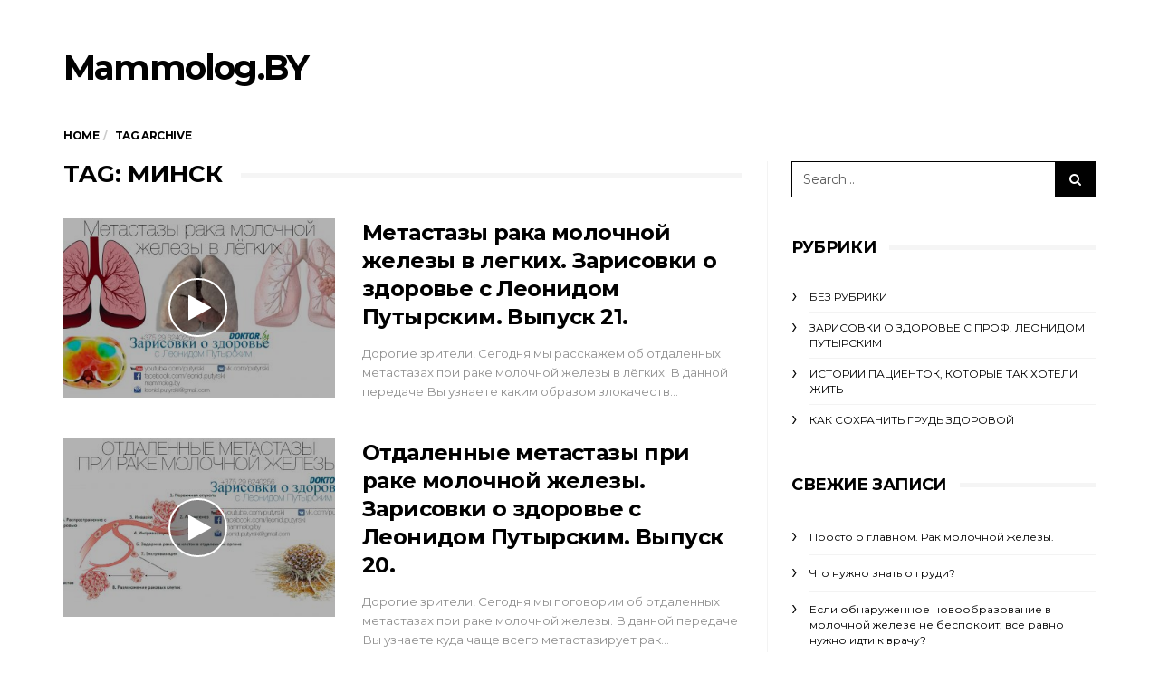

--- FILE ---
content_type: text/html; charset=UTF-8
request_url: https://mammolog.by/?tag=%D0%BC%D0%B8%D0%BD%D1%81%D0%BA
body_size: 35709
content:
<!DOCTYPE html>
<!--[if lt IE 7 ]><html class="ie ie6" lang="ru-RU"> <![endif]-->
<!--[if IE 7 ]><html class="ie ie7" lang="ru-RU"> <![endif]-->
<!--[if IE 8 ]><html class="ie ie8" lang="ru-RU"> <![endif]-->
<!--[if (gte IE 9)|!(IE)]><!--><html lang="ru-RU">
<head>

	<meta charset="UTF-8">
        <meta name="yandex-verification" content="a3781e98a1197d8e" />
	<meta name="viewport" content="user-scalable=yes, width=device-width, initial-scale=1.0, maximum-scale=1">

	<!--[if IE]><meta http-equiv="X-UA-Compatible" content="IE=edge" /><![endif]-->

	<link rel="pingback" href="https://mammolog.by/xmlrpc.php">

	<title>Минск &#8212; Mammolog.BY</title>
<link rel='dns-prefetch' href='//mammolog.by' />
<link rel='dns-prefetch' href='//fonts.googleapis.com' />
<link rel='dns-prefetch' href='//s.w.org' />
<link rel="alternate" type="application/rss+xml" title="Mammolog.BY &raquo; Лента" href="https://mammolog.by/?feed=rss2" />
<link rel="alternate" type="application/rss+xml" title="Mammolog.BY &raquo; Лента комментариев" href="https://mammolog.by/?feed=comments-rss2" />
<link rel="alternate" type="application/rss+xml" title="Mammolog.BY &raquo; Лента метки Минск" href="https://mammolog.by/?feed=rss2&#038;tag=%d0%bc%d0%b8%d0%bd%d1%81%d0%ba" />
		<script type="text/javascript">
			window._wpemojiSettings = {"baseUrl":"https:\/\/s.w.org\/images\/core\/emoji\/2.3\/72x72\/","ext":".png","svgUrl":"https:\/\/s.w.org\/images\/core\/emoji\/2.3\/svg\/","svgExt":".svg","source":{"concatemoji":"https:\/\/mammolog.by\/wp-includes\/js\/wp-emoji-release.min.js?ver=4.8.20"}};
			!function(t,a,e){var r,i,n,o=a.createElement("canvas"),l=o.getContext&&o.getContext("2d");function c(t){var e=a.createElement("script");e.src=t,e.defer=e.type="text/javascript",a.getElementsByTagName("head")[0].appendChild(e)}for(n=Array("flag","emoji4"),e.supports={everything:!0,everythingExceptFlag:!0},i=0;i<n.length;i++)e.supports[n[i]]=function(t){var e,a=String.fromCharCode;if(!l||!l.fillText)return!1;switch(l.clearRect(0,0,o.width,o.height),l.textBaseline="top",l.font="600 32px Arial",t){case"flag":return(l.fillText(a(55356,56826,55356,56819),0,0),e=o.toDataURL(),l.clearRect(0,0,o.width,o.height),l.fillText(a(55356,56826,8203,55356,56819),0,0),e===o.toDataURL())?!1:(l.clearRect(0,0,o.width,o.height),l.fillText(a(55356,57332,56128,56423,56128,56418,56128,56421,56128,56430,56128,56423,56128,56447),0,0),e=o.toDataURL(),l.clearRect(0,0,o.width,o.height),l.fillText(a(55356,57332,8203,56128,56423,8203,56128,56418,8203,56128,56421,8203,56128,56430,8203,56128,56423,8203,56128,56447),0,0),e!==o.toDataURL());case"emoji4":return l.fillText(a(55358,56794,8205,9794,65039),0,0),e=o.toDataURL(),l.clearRect(0,0,o.width,o.height),l.fillText(a(55358,56794,8203,9794,65039),0,0),e!==o.toDataURL()}return!1}(n[i]),e.supports.everything=e.supports.everything&&e.supports[n[i]],"flag"!==n[i]&&(e.supports.everythingExceptFlag=e.supports.everythingExceptFlag&&e.supports[n[i]]);e.supports.everythingExceptFlag=e.supports.everythingExceptFlag&&!e.supports.flag,e.DOMReady=!1,e.readyCallback=function(){e.DOMReady=!0},e.supports.everything||(r=function(){e.readyCallback()},a.addEventListener?(a.addEventListener("DOMContentLoaded",r,!1),t.addEventListener("load",r,!1)):(t.attachEvent("onload",r),a.attachEvent("onreadystatechange",function(){"complete"===a.readyState&&e.readyCallback()})),(r=e.source||{}).concatemoji?c(r.concatemoji):r.wpemoji&&r.twemoji&&(c(r.twemoji),c(r.wpemoji)))}(window,document,window._wpemojiSettings);
		</script>
		<style type="text/css">
img.wp-smiley,
img.emoji {
	display: inline !important;
	border: none !important;
	box-shadow: none !important;
	height: 1em !important;
	width: 1em !important;
	margin: 0 .07em !important;
	vertical-align: -0.1em !important;
	background: none !important;
	padding: 0 !important;
}
</style>
<link rel='stylesheet' id='barcelona-font-css'  href='https://fonts.googleapis.com/css?family=Montserrat%3A400%2C700%2C400italic&#038;ver=4.8.20' type='text/css' media='all' />
<link rel='stylesheet' id='bootstrap-css'  href='https://mammolog.by/wp-content/themes/barcelona/assets/css/bootstrap.min.css?ver=3.3.4' type='text/css' media='all' />
<link rel='stylesheet' id='font-awesome-css'  href='https://mammolog.by/wp-content/themes/barcelona/assets/css/font-awesome.min.css?ver=4.4.0' type='text/css' media='all' />
<link rel='stylesheet' id='vs-preloader-css'  href='https://mammolog.by/wp-content/themes/barcelona/assets/css/vspreloader.min.css?ver=4.8.20' type='text/css' media='all' />
<link rel='stylesheet' id='owl-carousel-css'  href='https://mammolog.by/wp-content/themes/barcelona/assets/lib/owl-carousel/assets/owl.carousel.min.css?ver=2.0.0' type='text/css' media='all' />
<link rel='stylesheet' id='owl-theme-css'  href='https://mammolog.by/wp-content/themes/barcelona/assets/lib/owl-carousel/assets/owl.theme.default.min.css?ver=2.0.0' type='text/css' media='all' />
<link rel='stylesheet' id='jquery-boxer-css'  href='https://mammolog.by/wp-content/themes/barcelona/assets/css/jquery.fs.boxer.min.css?ver=3.3.0' type='text/css' media='all' />
<link rel='stylesheet' id='barcelona-stylesheet-css'  href='https://mammolog.by/wp-content/themes/barcelona/style.css?ver=1.3.1' type='text/css' media='all' />
<script type='text/javascript' src='https://mammolog.by/wp-includes/js/jquery/jquery.js?ver=1.12.4'></script>
<script type='text/javascript' src='https://mammolog.by/wp-includes/js/jquery/jquery-migrate.min.js?ver=1.4.1'></script>
<!--[if lt IE 9]>
<script type='text/javascript' src='https://mammolog.by/wp-content/themes/barcelona/assets/js/html5.js?ver=4.8.20'></script>
<![endif]-->
<script type='text/javascript' src='https://mammolog.by/wp-content/themes/barcelona/assets/js/retina.min.js?ver=4.8.20'></script>
<link rel='https://api.w.org/' href='https://mammolog.by/index.php?rest_route=/' />
<link rel="EditURI" type="application/rsd+xml" title="RSD" href="https://mammolog.by/xmlrpc.php?rsd" />
<link rel="wlwmanifest" type="application/wlwmanifest+xml" href="https://mammolog.by/wp-includes/wlwmanifest.xml" /> 
<meta name="generator" content="WordPress 4.8.20" />
<style type="text/css">
body { font-family: Montserrat, sans-serif; }
h1,h2,h3,h4,h5,h6 { font-family: Montserrat, sans-serif; }
</style>
<style type="text/css">

::-moz-selection { background-color: #f2132d; }
::selection { background-color: #f2132d; }
</style>
		<style type="text/css">.recentcomments a{display:inline !important;padding:0 !important;margin:0 !important;}</style>
		<link rel="icon" href="https://mammolog.by/wp-content/uploads/2016/11/cropped-Logo_1-32x32.jpg" sizes="32x32" />
<link rel="icon" href="https://mammolog.by/wp-content/uploads/2016/11/cropped-Logo_1-192x192.jpg" sizes="192x192" />
<link rel="apple-touch-icon-precomposed" href="https://mammolog.by/wp-content/uploads/2016/11/cropped-Logo_1-180x180.jpg" />
<meta name="msapplication-TileImage" content="https://mammolog.by/wp-content/uploads/2016/11/cropped-Logo_1-270x270.jpg" />

</head>
<body class="archive tag tag-32 has-breadcrumb zoom-enabled">

<nav class="navbar navbar-static-top navbar-dark mega-menu-dark header-style-a sticky-logo-inherit no-nav-menu">

	<div class="navbar-inner">

		<div class="container">

			
			<div class="navbar-header">

				<button type="button" class="navbar-toggle collapsed" data-toggle="collapse" data-target="#navbar" aria-expanded="false">
					<span class="sr-only">Menu</span>
					<span class="fa fa-navicon"></span>
				</button><!-- .navbar-toggle -->

								<button type="button" class="navbar-search btn-search">
					<span class="fa fa-search"></span>
				</button>
				
							<div class="navbar-bn visible-lg visible-md">
				<script async src="https://pagead2.googlesyndication.com/pagead/js/adsbygoogle.js?client=ca-pub-1259442345350911"
     crossorigin="anonymous"></script>			</div>
						<div class="navbar-bn visible-sm">
				<script async src="https://pagead2.googlesyndication.com/pagead/js/adsbygoogle.js?client=ca-pub-1259442345350911"
     crossorigin="anonymous"></script>			</div>
			
				<a href="https://mammolog.by/" class="navbar-logo">
					<span class="logo-location-header">Mammolog.BY</span>				</a>

				
			</div><!-- .navbar-header -->

			
		</div><!-- .container -->

	</div><!-- .navbar-inner -->

</nav><!-- .navbar -->

<div id="page-wrapper"><div class="breadcrumb-wrapper"><div class="container"><ol itemscope itemtype="http://schema.org/BreadcrumbList" class="breadcrumb"><li itemprop="itemListElement" itemscope itemtype="http://schema.org/ListItem"><a itemprop="item" href="https://mammolog.by/">Home</a><meta itemprop="position" content="1" /></li><li itemprop="itemListElement" itemscope itemtype="http://schema.org/ListItem"><span itemprop="item"><span itemprop="name">Tag Archive</span></span><meta itemprop="position" content="2" /></li></ol></div></div><div class="container">

	<div class="row-primary sidebar-right clearfix has-sidebar">

		<main id="main" class="main">
		<div class="posts-box posts-box-2"><div class="box-header archive-header has-title"><h2 class="title">Tag: Минск</h2></div><div class="posts-wrapper">	<article class="post-summary psum-horizontal post-format-video clearfix">

		<div class="post-image">

			<a href="https://mammolog.by/?p=109" title="Метастазы рака молочной железы в легких. Зарисовки о здоровье с Леонидом Путырским. Выпуск 21.">
				<div class="overlay trs"><span class="fa fa-play"></span></div><img width="384" height="253" src="https://mammolog.by/wp-content/uploads/2017/02/Зарисовки-о-здоровье_2017_5-384x253.jpg" class="attachment-barcelona-sm size-barcelona-sm wp-post-image" alt="рак, молочной, железы, метастазы, легких, легкие, пути, медицина, врач, доктор" srcset="https://mammolog.by/wp-content/uploads/2017/02/Зарисовки-о-здоровье_2017_5-384x253.jpg 384w, https://mammolog.by/wp-content/uploads/2017/02/Зарисовки-о-здоровье_2017_5-294x194.jpg 294w, https://mammolog.by/wp-content/uploads/2017/02/Зарисовки-о-здоровье_2017_5-768x506.jpg 768w, https://mammolog.by/wp-content/uploads/2017/02/Зарисовки-о-здоровье_2017_5-1152x759.jpg 1152w" sizes="(max-width: 384px) 100vw, 384px" />			</a>

		</div><!-- .post-image -->

		<div class="post-details">

			<h2 class="post-title">
				<a href="https://mammolog.by/?p=109">Метастазы рака молочной железы в легких. Зарисовки о здоровье с Леонидом Путырским. Выпуск 21.</a>
			</h2>

			<p class="post-excerpt">
				Дорогие зрители! Сегодня мы расскажем об отдаленных метастазах при раке молочной железы в лёгких. В данной передаче Вы узнаете каким образом злокачеств&hellip;			</p>

			
		</div><!-- .post-details -->

	</article>
		<article class="post-summary psum-horizontal post-format-video clearfix">

		<div class="post-image">

			<a href="https://mammolog.by/?p=106" title="Отдаленные метастазы при раке молочной железы. Зарисовки о здоровье с Леонидом Путырским. Выпуск 20.">
				<div class="overlay trs"><span class="fa fa-play"></span></div><img width="384" height="253" src="https://mammolog.by/wp-content/uploads/2017/02/Зарисовки-о-здоровье_2017_4-384x253.jpg" class="attachment-barcelona-sm size-barcelona-sm wp-post-image" alt="Отдаленные метастазы при раке молочной железы, грудь, маммолог, запись к врачу" srcset="https://mammolog.by/wp-content/uploads/2017/02/Зарисовки-о-здоровье_2017_4-384x253.jpg 384w, https://mammolog.by/wp-content/uploads/2017/02/Зарисовки-о-здоровье_2017_4-294x194.jpg 294w, https://mammolog.by/wp-content/uploads/2017/02/Зарисовки-о-здоровье_2017_4-768x506.jpg 768w, https://mammolog.by/wp-content/uploads/2017/02/Зарисовки-о-здоровье_2017_4-1152x759.jpg 1152w" sizes="(max-width: 384px) 100vw, 384px" />			</a>

		</div><!-- .post-image -->

		<div class="post-details">

			<h2 class="post-title">
				<a href="https://mammolog.by/?p=106">Отдаленные метастазы при раке молочной железы. Зарисовки о здоровье с Леонидом Путырским. Выпуск 20.</a>
			</h2>

			<p class="post-excerpt">
				Дорогие зрители! Сегодня мы поговорим об отдаленных метастазах при раке молочной железы. В данной передаче Вы узнаете куда чаще всего метастазирует рак&hellip;			</p>

			
		</div><!-- .post-details -->

	</article>
		<article class="post-summary psum-horizontal post-format-video clearfix">

		<div class="post-image">

			<a href="https://mammolog.by/?p=103" title="Какие бывают формы рака молочной железы? Зарисовки о здоровье с Леонидом Путырским. Выпуск 19.">
				<div class="overlay trs"><span class="fa fa-play"></span></div><img width="384" height="253" src="https://mammolog.by/wp-content/uploads/2017/01/Зарисовки-о-здоровье_2017_3-384x253.jpg" class="attachment-barcelona-sm size-barcelona-sm wp-post-image" alt="Формы рака молочной железы, классификация, мастопатия, мастит" srcset="https://mammolog.by/wp-content/uploads/2017/01/Зарисовки-о-здоровье_2017_3-384x253.jpg 384w, https://mammolog.by/wp-content/uploads/2017/01/Зарисовки-о-здоровье_2017_3-294x194.jpg 294w, https://mammolog.by/wp-content/uploads/2017/01/Зарисовки-о-здоровье_2017_3-768x506.jpg 768w, https://mammolog.by/wp-content/uploads/2017/01/Зарисовки-о-здоровье_2017_3-1152x759.jpg 1152w" sizes="(max-width: 384px) 100vw, 384px" />			</a>

		</div><!-- .post-image -->

		<div class="post-details">

			<h2 class="post-title">
				<a href="https://mammolog.by/?p=103">Какие бывают формы рака молочной железы? Зарисовки о здоровье с Леонидом Путырским. Выпуск 19.</a>
			</h2>

			<p class="post-excerpt">
				Дорогие зрители! В данной передаче речь пойдет о формах рака молочной железы. Пусть данная информация никогда не пригодится, но вооружен - значит обезо&hellip;			</p>

			
		</div><!-- .post-details -->

	</article>
		<article class="post-summary psum-horizontal post-format-video clearfix">

		<div class="post-image">

			<a href="https://mammolog.by/?p=100" title="Классификация рака молочной железы по системе TNM. Зарисовки о здоровье с Леонидом Путырским. Выпуск 18.">
				<div class="overlay trs"><span class="fa fa-play"></span></div><img width="384" height="253" src="https://mammolog.by/wp-content/uploads/2017/01/Зарисовки-о-здоровье_2017_2-384x253.jpg" class="attachment-barcelona-sm size-barcelona-sm wp-post-image" alt="Классификация рака молочной железы TNM, Путырский, рак молочной железы, грудь" srcset="https://mammolog.by/wp-content/uploads/2017/01/Зарисовки-о-здоровье_2017_2-384x253.jpg 384w, https://mammolog.by/wp-content/uploads/2017/01/Зарисовки-о-здоровье_2017_2-294x194.jpg 294w, https://mammolog.by/wp-content/uploads/2017/01/Зарисовки-о-здоровье_2017_2-768x506.jpg 768w, https://mammolog.by/wp-content/uploads/2017/01/Зарисовки-о-здоровье_2017_2-1152x759.jpg 1152w" sizes="(max-width: 384px) 100vw, 384px" />			</a>

		</div><!-- .post-image -->

		<div class="post-details">

			<h2 class="post-title">
				<a href="https://mammolog.by/?p=100">Классификация рака молочной железы по системе TNM. Зарисовки о здоровье с Леонидом Путырским. Выпуск 18.</a>
			</h2>

			<p class="post-excerpt">
				Дорогие зрители! Сегодня в нашей передаче поговорим о классификации рака молочной железы по международной системе TNM. Это самый опционально верный кла&hellip;			</p>

			
		</div><!-- .post-details -->

	</article>
		<article class="post-summary psum-horizontal post-format-video clearfix">

		<div class="post-image">

			<a href="https://mammolog.by/?p=97" title="Лабораторная диагностика рака молочной железы. Зарисовки о здоровье с Леонидом Путырским. Выпуск 17.">
				<div class="overlay trs"><span class="fa fa-play"></span></div><img width="384" height="253" src="https://mammolog.by/wp-content/uploads/2017/01/Зарисовки-о-здоровье_2017_1-384x253.jpg" class="attachment-barcelona-sm size-barcelona-sm wp-post-image" alt="Онкомаркеры, рак молочной железы, диагностика, лечение, врач" srcset="https://mammolog.by/wp-content/uploads/2017/01/Зарисовки-о-здоровье_2017_1-384x253.jpg 384w, https://mammolog.by/wp-content/uploads/2017/01/Зарисовки-о-здоровье_2017_1-294x194.jpg 294w, https://mammolog.by/wp-content/uploads/2017/01/Зарисовки-о-здоровье_2017_1-768x506.jpg 768w, https://mammolog.by/wp-content/uploads/2017/01/Зарисовки-о-здоровье_2017_1-1152x759.jpg 1152w" sizes="(max-width: 384px) 100vw, 384px" />			</a>

		</div><!-- .post-image -->

		<div class="post-details">

			<h2 class="post-title">
				<a href="https://mammolog.by/?p=97">Лабораторная диагностика рака молочной железы. Зарисовки о здоровье с Леонидом Путырским. Выпуск 17.</a>
			</h2>

			<p class="post-excerpt">
				Дорогие зрители! Сегодня в нашей передаче разговор пойдет о лабораторной диагностике рака молочной железы. В данном выпуске поговорим об онкомаркерах, &hellip;			</p>

			
		</div><!-- .post-details -->

	</article>
		<article class="post-summary psum-horizontal post-format-standard clearfix">

		<div class="post-image">

			<a href="https://mammolog.by/?p=94" title="Стучите и вам откроют дверь…">
				<img width="384" height="253" src="https://mammolog.by/wp-content/uploads/2016/12/0-384x253.jpeg" class="attachment-barcelona-sm size-barcelona-sm wp-post-image" alt="Истории больных раком молочной железы" srcset="https://mammolog.by/wp-content/uploads/2016/12/0-384x253.jpeg 384w, https://mammolog.by/wp-content/uploads/2016/12/0-294x194.jpeg 294w" sizes="(max-width: 384px) 100vw, 384px" />			</a>

		</div><!-- .post-image -->

		<div class="post-details">

			<h2 class="post-title">
				<a href="https://mammolog.by/?p=94">Стучите и вам откроют дверь…</a>
			</h2>

			<p class="post-excerpt">
				Вытираясь после душа и осматривая себя в большом зеркале, я вдруг обнаружила под правой грудью небольшое уплотнение. Оно как бы выпирало чуть-чуть кнар&hellip;			</p>

			
		</div><!-- .post-details -->

	</article>
		<article class="post-summary psum-horizontal post-format-standard clearfix">

		<div class="post-image">

			<a href="https://mammolog.by/?p=88" title="…И ради них я буду жить">
				<img width="384" height="253" src="https://mammolog.by/wp-content/uploads/2016/12/podavlennost-384x253.jpg" class="attachment-barcelona-sm size-barcelona-sm wp-post-image" alt="" srcset="https://mammolog.by/wp-content/uploads/2016/12/podavlennost-384x253.jpg 384w, https://mammolog.by/wp-content/uploads/2016/12/podavlennost-294x194.jpg 294w" sizes="(max-width: 384px) 100vw, 384px" />			</a>

		</div><!-- .post-image -->

		<div class="post-details">

			<h2 class="post-title">
				<a href="https://mammolog.by/?p=88">…И ради них я буду жить</a>
			</h2>

			<p class="post-excerpt">
				Мой будущий муж сказал мне: «Это была любовь с первого взгляда». Когда наш роман стал очень серьезным, я рассказала ему, что переболела раком молочной &hellip;			</p>

			
		</div><!-- .post-details -->

	</article>
		<article class="post-summary psum-horizontal post-format-video clearfix">

		<div class="post-image">

			<a href="https://mammolog.by/?p=82" title="Клиническая диагностика молочных желез. Зарисовки о здоровье с Леонидом Путырским. Выпуск 16.">
				<div class="overlay trs"><span class="fa fa-play"></span></div><img width="384" height="253" src="https://mammolog.by/wp-content/uploads/2016/12/Зарисовки-о-здоровье_15-384x253.jpg" class="attachment-barcelona-sm size-barcelona-sm wp-post-image" alt="Клиническая диагностика молочных желез. Зарисовки о здоровье с Леонидом Путырским. Выпуск 16." srcset="https://mammolog.by/wp-content/uploads/2016/12/Зарисовки-о-здоровье_15-384x253.jpg 384w, https://mammolog.by/wp-content/uploads/2016/12/Зарисовки-о-здоровье_15-294x194.jpg 294w, https://mammolog.by/wp-content/uploads/2016/12/Зарисовки-о-здоровье_15-768x506.jpg 768w, https://mammolog.by/wp-content/uploads/2016/12/Зарисовки-о-здоровье_15-1152x759.jpg 1152w" sizes="(max-width: 384px) 100vw, 384px" />			</a>

		</div><!-- .post-image -->

		<div class="post-details">

			<h2 class="post-title">
				<a href="https://mammolog.by/?p=82">Клиническая диагностика молочных желез. Зарисовки о здоровье с Леонидом Путырским. Выпуск 16.</a>
			</h2>

			<p class="post-excerpt">
				Дорогие зрители! Сегодня продолжаем разговор о заболеваниях молочной железы и методах их диагностики. В данном выпуске поговорим о клиническом обследов&hellip;			</p>

			
		</div><!-- .post-details -->

	</article>
		<article class="post-summary psum-horizontal post-format-standard clearfix">

		<div class="post-image">

			<a href="https://mammolog.by/?p=74" title="Ради жизни">
				<img width="384" height="253" src="https://mammolog.by/wp-content/uploads/2016/12/44990269_295-384x253.jpg" class="attachment-barcelona-sm size-barcelona-sm wp-post-image" alt="Истории пациенток, больных раком молочной железы" srcset="https://mammolog.by/wp-content/uploads/2016/12/44990269_295-384x253.jpg 384w, https://mammolog.by/wp-content/uploads/2016/12/44990269_295-294x194.jpg 294w, https://mammolog.by/wp-content/uploads/2016/12/44990269_295-768x506.jpg 768w" sizes="(max-width: 384px) 100vw, 384px" />			</a>

		</div><!-- .post-image -->

		<div class="post-details">

			<h2 class="post-title">
				<a href="https://mammolog.by/?p=74">Ради жизни</a>
			</h2>

			<p class="post-excerpt">
				Чистый лист, как будущая жизнь для младенца. Каждый поступок в нашей жизни откладывает свой отпечаток. Жаль, что это осознается лишь спустя многие годы&hellip;			</p>

			
		</div><!-- .post-details -->

	</article>
		<article class="post-summary psum-horizontal post-format-video clearfix">

		<div class="post-image">

			<a href="https://mammolog.by/?p=71" title="Рак молочной железы: Маммография. Зарисовки о здоровье с Леонидом Путырским. Выпуск 14.">
				<div class="overlay trs"><span class="fa fa-play"></span></div><img width="384" height="253" src="https://mammolog.by/wp-content/uploads/2016/11/Зарисовки-о-здоровье-14-384x253.jpg" class="attachment-barcelona-sm size-barcelona-sm wp-post-image" alt="Рак молочной железы: Маммография. Зарисовки о здоровье с Путырским. Выпуск 14." srcset="https://mammolog.by/wp-content/uploads/2016/11/Зарисовки-о-здоровье-14-384x253.jpg 384w, https://mammolog.by/wp-content/uploads/2016/11/Зарисовки-о-здоровье-14-294x194.jpg 294w, https://mammolog.by/wp-content/uploads/2016/11/Зарисовки-о-здоровье-14-768x506.jpg 768w, https://mammolog.by/wp-content/uploads/2016/11/Зарисовки-о-здоровье-14-1152x759.jpg 1152w" sizes="(max-width: 384px) 100vw, 384px" />			</a>

		</div><!-- .post-image -->

		<div class="post-details">

			<h2 class="post-title">
				<a href="https://mammolog.by/?p=71">Рак молочной железы: Маммография. Зарисовки о здоровье с Леонидом Путырским. Выпуск 14.</a>
			</h2>

			<p class="post-excerpt">
				Дорогие друзья! Сегодня продолжаем разговор о заболеваниях молочной железы и методах их выявления. В данном выпуске поговорим о маммографическом исслед&hellip;			</p>

			
		</div><!-- .post-details -->

	</article>
	</div></div><div class="pagination pagination-numeric"><span class='page-numbers current'>1</span>
<a class='page-numbers' href='https://mammolog.by/?tag=%D0%BC%D0%B8%D0%BD%D1%81%D0%BA&#038;paged=2'>2</a>
<a class='page-numbers' href='https://mammolog.by/?tag=%D0%BC%D0%B8%D0%BD%D1%81%D0%BA&#038;paged=3'>3</a>
<a class="next page-numbers" href="https://mammolog.by/?tag=%D0%BC%D0%B8%D0%BD%D1%81%D0%BA&#038;paged=2">Next &raquo;</a></div>		</main>

		<aside id="sidebar" class="sidebar-sticky">

	<div class="sidebar-inner">

		<div id="search-2" class="sidebar-widget widget_search"><form class="search-form" method="get" action="https://mammolog.by/">
				 <div class="search-form-inner"><div class="barcelona-sc-close"><span class="barcelona-ic">&times;</span><span class="barcelona-text">Close</span></div>
				 	<div class="input-group">
				        <span class="input-group-addon" id="searchAddon1"><span class="fa fa-search"></span></span>
		                <input type="text" name="s" class="form-control search-field" autocomplete="off" placeholder="Search&hellip;" title="Search for:" value="" aria-describedby="searchAddon1" />
		                <span class="input-group-btn">
		                    <button type="submit" class="btn"><span class="btn-search-text">Search</span><span class="btn-search-icon"><span class="fa fa-search"></span></span></button>
		                </span>
	                </div>
                </div>
            </form></div><div id="categories-2" class="sidebar-widget widget_categories"><div class="widget-title"><h2 class="title">Рубрики</h2></div>		<ul>
	<li class="cat-item cat-item-1"><a href="https://mammolog.by/?cat=1" >Без рубрики</a>
</li>
	<li class="cat-item cat-item-2"><a href="https://mammolog.by/?cat=2" title="Медицинская программа с профессором Леонидом Путырским, передача о здоровье, онкологии, заболеваниях молочной железы, мастопатии и других проблемах. Передача его богатого, огромного опыта широкому числу женщин. Смотрите нас на Youtube, подписывайтесь, делитесь знаниями со своими близкими и будьте здоровы!">Зарисовки о здоровье с проф. Леонидом Путырским</a>
</li>
	<li class="cat-item cat-item-67"><a href="https://mammolog.by/?cat=67" title="В данной рубрике представлены истории пациенток, которые так хотели жить. Рассказы болезни, страданий, переживаний больных раком молочной железы. Это опыт, знания тем, кому только предстоит перенести данное страшное заболевание.">Истории пациенток, которые так хотели жить</a>
</li>
	<li class="cat-item cat-item-191"><a href="https://mammolog.by/?cat=191" >Как сохранить грудь здоровой</a>
</li>
		</ul>
</div>		<div id="recent-posts-2" class="sidebar-widget widget_recent_entries">		<div class="widget-title"><h2 class="title">Свежие записи</h2></div>		<ul>
					<li>
				<a href="https://mammolog.by/?p=155">Просто о главном. Рак молочной железы.</a>
						</li>
					<li>
				<a href="https://mammolog.by/?p=151">Что нужно знать о груди?</a>
						</li>
					<li>
				<a href="https://mammolog.by/?p=147">Если обнаруженное новообразование в молочной железе не беспокоит, все равно нужно идти к врачу?</a>
						</li>
					<li>
				<a href="https://mammolog.by/?p=144">Нашли ли что-нибудь при моем обследовании?</a>
						</li>
					<li>
				<a href="https://mammolog.by/?p=109">Метастазы рака молочной железы в легких. Зарисовки о здоровье с Леонидом Путырским. Выпуск 21.</a>
						</li>
				</ul>
		</div>		<div id="archives-2" class="sidebar-widget widget_archive"><div class="widget-title"><h2 class="title">Архивы</h2></div>		<ul>
			<li><a href='https://mammolog.by/?m=202112'>Декабрь 2021</a></li>
	<li><a href='https://mammolog.by/?m=201801'>Январь 2018</a></li>
	<li><a href='https://mammolog.by/?m=201708'>Август 2017</a></li>
	<li><a href='https://mammolog.by/?m=201707'>Июль 2017</a></li>
	<li><a href='https://mammolog.by/?m=201706'>Июнь 2017</a></li>
	<li><a href='https://mammolog.by/?m=201702'>Февраль 2017</a></li>
	<li><a href='https://mammolog.by/?m=201701'>Январь 2017</a></li>
	<li><a href='https://mammolog.by/?m=201612'>Декабрь 2016</a></li>
	<li><a href='https://mammolog.by/?m=201611'>Ноябрь 2016</a></li>
		</ul>
		</div><div id="recent-comments-2" class="sidebar-widget widget_recent_comments"><div class="widget-title"><h2 class="title">Свежие комментарии</h2></div><ul id="recentcomments"></ul></div><div id="meta-2" class="sidebar-widget widget_meta"><div class="widget-title"><h2 class="title">Мета</h2></div>			<ul>
			<li><a href="https://mammolog.by/wp-login.php?action=register">Регистрация</a></li>			<li><a href="https://mammolog.by/wp-login.php">Войти</a></li>
			<li><a href="https://mammolog.by/?feed=rss2"><abbr title="Really Simple Syndication">RSS</abbr> записей</a></li>
			<li><a href="https://mammolog.by/?feed=comments-rss2"><abbr title="Really Simple Syndication">RSS</abbr> комментариев</a></li>
			<li><a href="https://ru.wordpress.org/" title="Сайт работает на WordPress &#8212; современной персональной платформе для публикаций.">WordPress.org</a></li>			</ul>
			</div>
	</div><!-- .sidebar-inner -->

</aside>
	</div><!-- .row -->

</div><!-- .container -->
<footer class="footer footer-dark">

	<div class="container">

				<div class="row footer-sidebars">
						<div class="f-col col-md-4">
							</div>
						<div class="f-col col-md-4">
							</div>
						<div class="f-col col-md-4">
							</div>
					</div><!-- .footer-sidebars -->
		
				<div class="row footer-bottom has-logo">

			<div class="f-col col-md-6">

								<div class="logo-wrapper">

					<a href="https://mammolog.by/" class="logo-inverse">
						<span class="logo-location-footer">Mammolog.BY</span>					</a>

				</div>
				
				
			</div>

			<div class="col col-md-6">
							</div>

		</div>
		
	</div><!-- .container -->

</footer><!-- footer -->

</div><!-- #page-wrapper -->

<div class="search-form-full"><form class="search-form" method="get" action="https://mammolog.by/">
				 <div class="search-form-inner"><div class="barcelona-sc-close"><span class="barcelona-ic">&times;</span><span class="barcelona-text">Close</span></div>
				 	<div class="input-group">
				        <span class="input-group-addon" id="searchAddon2"><span class="fa fa-search"></span></span>
		                <input type="text" name="s" class="form-control search-field" autocomplete="off" placeholder="Search&hellip;" title="Search for:" value="" aria-describedby="searchAddon2" />
		                <span class="input-group-btn">
		                    <button type="submit" class="btn"><span class="btn-search-text">Search</span><span class="btn-search-icon"><span class="fa fa-search"></span></span></button>
		                </span>
	                </div>
                </div>
            </form></div><script type='text/javascript' src='https://mammolog.by/wp-content/themes/barcelona/assets/js/bootstrap.min.js?ver=3.3.4'></script>
<script type='text/javascript' src='https://mammolog.by/wp-content/themes/barcelona/assets/js/picturefill.min.js?ver=4.8.20'></script>
<script type='text/javascript' src='https://mammolog.by/wp-content/themes/barcelona/assets/lib/owl-carousel/owl.carousel.min.js?ver=2.0.0'></script>
<script type='text/javascript' src='https://mammolog.by/wp-content/themes/barcelona/assets/js/jquery.fs.boxer.min.js?ver=3.3.0'></script>
<script type='text/javascript'>
/* <![CDATA[ */
var barcelonaParams = {"ajaxurl":"https:\/\/mammolog.by\/wp-admin\/admin-ajax.php","post_id":null,"i18n":{"login_to_vote":"Please login to vote!"},"query":{"tag":"\u043c\u0438\u043d\u0441\u043a"},"posts_layout":"c","post_meta_choices":[]};
/* ]]> */
</script>
<script type='text/javascript' src='https://mammolog.by/wp-content/themes/barcelona/assets/js/barcelona-main.js?ver=1.3.1'></script>
<script type='text/javascript' src='https://mammolog.by/wp-includes/js/wp-embed.min.js?ver=4.8.20'></script>
<script>
  (function(i,s,o,g,r,a,m){i['GoogleAnalyticsObject']=r;i[r]=i[r]||function(){
  (i[r].q=i[r].q||[]).push(arguments)},i[r].l=1*new Date();a=s.createElement(o),
  m=s.getElementsByTagName(o)[0];a.async=1;a.src=g;m.parentNode.insertBefore(a,m)
  })(window,document,'script','https://www.google-analytics.com/analytics.js','ga');

  ga('create', 'UA-87346842-1', 'auto');
  ga('send', 'pageview');

</script>

</body>
</html>

--- FILE ---
content_type: text/html; charset=utf-8
request_url: https://www.google.com/recaptcha/api2/aframe
body_size: 267
content:
<!DOCTYPE HTML><html><head><meta http-equiv="content-type" content="text/html; charset=UTF-8"></head><body><script nonce="G0YfoC5KFz1Lx-opo1yuNw">/** Anti-fraud and anti-abuse applications only. See google.com/recaptcha */ try{var clients={'sodar':'https://pagead2.googlesyndication.com/pagead/sodar?'};window.addEventListener("message",function(a){try{if(a.source===window.parent){var b=JSON.parse(a.data);var c=clients[b['id']];if(c){var d=document.createElement('img');d.src=c+b['params']+'&rc='+(localStorage.getItem("rc::a")?sessionStorage.getItem("rc::b"):"");window.document.body.appendChild(d);sessionStorage.setItem("rc::e",parseInt(sessionStorage.getItem("rc::e")||0)+1);localStorage.setItem("rc::h",'1768974330341');}}}catch(b){}});window.parent.postMessage("_grecaptcha_ready", "*");}catch(b){}</script></body></html>

--- FILE ---
content_type: text/plain
request_url: https://www.google-analytics.com/j/collect?v=1&_v=j102&a=1059218606&t=pageview&_s=1&dl=https%3A%2F%2Fmammolog.by%2F%3Ftag%3D%25D0%25BC%25D0%25B8%25D0%25BD%25D1%2581%25D0%25BA&ul=en-us%40posix&dt=%D0%9C%D0%B8%D0%BD%D1%81%D0%BA%20%E2%80%94%20Mammolog.BY&sr=1280x720&vp=1280x720&_u=IEBAAEABAAAAACAAI~&jid=1217287822&gjid=1396058953&cid=1357179298.1768974329&tid=UA-87346842-1&_gid=951874977.1768974329&_r=1&_slc=1&z=989564947
body_size: -449
content:
2,cG-F6R63YWLDM